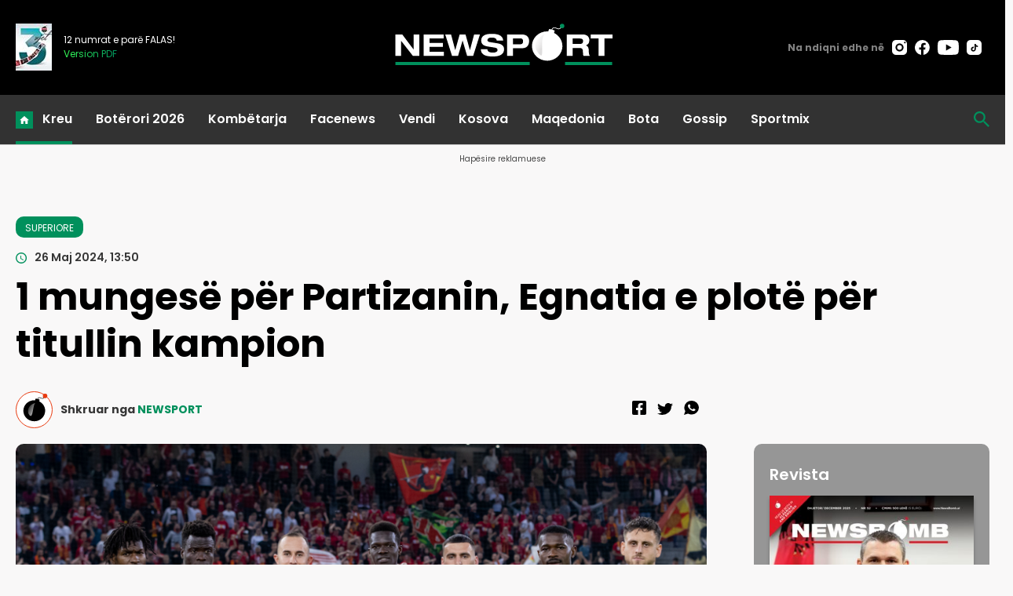

--- FILE ---
content_type: text/html; charset=UTF-8
request_url: https://newsport.al/vendi/superiore/1-mungese-per-partizanin-egnatia-e-plote-per-titullin-kampion-i499561
body_size: 23233
content:
<!doctype html>
<html>
    <head>
        <meta charset="utf-8">
        <meta name="viewport" content="width=device-width,initial-scale=1.0">
            <base href="/" />
        <title>1 mungesë për Partizanin, Egnatia e plotë për titullin kampion - SUPERIORE</title>
    <meta property="og:locale" content="sq_AL" />
	<meta property="og:site_name" content="NEWSPORT" />
	<meta property="og:title" content="1 munges&euml; p&euml;r Partizanin, Egnatia e plot&euml; p&euml;r titullin kampion" />
	<meta property="og:url" content="https://newsport.al/vendi/superiore/1-mungese-per-partizanin-egnatia-e-plote-per-titullin-kampion-i499561" />
	<meta property="og:type" content="article" />
	<meta property="og:description" content="PartizaniPartizani dhe Egnatia do t&euml; zbresin n&euml; fush&euml; dit&euml;n e sotme, p&euml;r t&euml; vendosur fituesin e titullit kampion p&euml;r sezonin 2023/24" />
	
	<meta property="og:image" content="https://cdnimpuls.com/newsport.al/media3/-1200-630-1716060893xqirko-415.png" />
	<meta property="og:image:width" content="1200" />
	<meta property="og:image:height" content="630" />
	<meta property="article:published_time" content="2024-05-26T13:50:00+02:00" />
	<meta property="article:modified_time" content="2024-05-26T13:50:00+02:00" />
	<meta property="og:updated_time" content="2024-05-26T13:50:00+02:00" />
	<meta property="article:section" content="SUPERIORE" />
	<meta property="article:publisher" content="https://www.facebook.com/newsbomb.albaniaa" />
	
	<meta itemprop="name" content="1 munges&euml; p&euml;r Partizanin, Egnatia e plot&euml; p&euml;r titullin kampion" />
	<meta itemprop="headline" content="1 munges&euml; p&euml;r Partizanin, Egnatia e plot&euml; p&euml;r titullin kampion" />
	<meta name="description" itemprop="description" content="PartizaniPartizani dhe Egnatia do t&euml; zbresin n&euml; fush&euml; dit&euml;n e sotme, p&euml;r t&euml; vendosur fituesin e titullit kampion p&euml;r sezonin 2023/24" />
	<meta name="image" itemprop="image" content="https://cdnimpuls.com/newsport.al/media3/-1200-630-1716060893xqirko-415.png" />
	<meta itemprop="datePublished" content="2024-05-26T13:50:00+02:00" />
	<meta itemprop="dateModified" content="2024-05-26T13:50:00+02:00" />
	<meta itemprop="author" content="NEWSPORT" />

<link rel="apple-touch-icon" sizes="180x180" href="/ikona/apple-touch-icon.png">
<link rel="icon" type="image/png" sizes="32x32" href="/ikona/favicon-32x32.png">
<link rel="icon" type="image/png" sizes="16x16" href="/ikona/favicon-16x16.png">
<link rel="manifest" href="/ikona/site.webmanifest">
<link rel="shortcut icon" href="/ikona/favicon.ico">
<meta name="msapplication-TileColor" content="#da532c">
<meta name="msapplication-config" content="/ikona/browserconfig.xml">
<meta name="theme-color" content="#ffffff">
<script type="application/ld+json">
{
  "@context": "https://schema.org/",
  "@type": "Article",
  "author": [
    {
      "@type": "Organization",
      "name": "NEWSPORT"
    }
  ],
  "headline": "1 munges\u00eb p\u00ebr Partizanin, Egnatia e plot\u00eb p\u00ebr titullin kampion",
  "image": {
    "@type": "ImageObject",
    "url": "https://cdnimpuls.com/newsport.al/media3/-1200-630-1716060893xqirko-415.png"
  },
  "datePublished": "2024-05-26T13:50:00+02:00",
  "publisher": {
    "@type": "Organization",
    "name": "NEWSPORT",
    "url": "https://newsport.al/",
    "logo": {
      "@type": "ImageObject",
      "url": "https://newsport.al/images/logo.svg"
    },
    "address": "Rruga Emin Duraku, Hyrja 1 Ap.14",
    "location": "Tirana, Albania"
  },
  "dateModified": "2024-05-26T13:50:00+02:00",
  "mainEntityOfPage": "https://newsport.al/vendi/superiore/1-mungese-per-partizanin-egnatia-e-plote-per-titullin-kampion-i499561",
  "description": "PartizaniPartizani dhe Egnatia do t&euml; zbresin n&euml; fush&euml; dit&euml;n e sotme, p&euml;r t&euml; vendosur fituesin e titullit kampion p&euml;r sezonin 2023\/24"
}
</script>
		<link rel="canonical" href="https://newsport.al/vendi/superiore/1-mungese-per-partizanin-egnatia-e-plote-per-titullin-kampion-i499561" />
        <link rel="preconnect" href="https://fonts.googleapis.com">
        <link rel="preconnect" href="https://fonts.gstatic.com" crossorigin>
       	<link href="https://fonts.googleapis.com/css2?family=Poppins:ital,wght@0,100;0,200;0,300;0,400;0,500;0,600;0,700;0,800;0,900;1,100;1,200;1,300;1,400;1,500;1,600;1,700;1,800;1,900&display=swap" rel="stylesheet">
        <link rel="stylesheet" type="text/css" href="/css/normalize.css" />
    	<link rel="stylesheet" type="text/css" href="/css/styles.css?vs=13" />
    	<link rel="stylesheet" href="/swiper/swiper.css" />
<style>

.linkuim {
    color: #fff!important;
    background-color: #007bff!important;
    border-color: #007bff;
    display: inline-block;
    font-weight: 400;
    color: #212529;
    text-align: center;
    vertical-align: middle;
    cursor: pointer;
    -webkit-user-select: none;
    -moz-user-select: none;
    -ms-user-select: none;
    user-select: none;
    background-color: transparent;
    border: 1px solid transparent;
    padding: .275rem .75rem;
    font-size: 0.9rem;
    line-height: 1;
    border-radius: .25rem;
    transition: color .15s ease-in-out,background-color .15s ease-in-out,border-color .15s ease-in-out,box-shadow .15s ease-in-out;
}
.article_content-wrapper p video {
	height: auto;
}
.article_header_author {
    margin-bottom: 0;
}
.article_header_socialize {
    padding-bottom: 0;
}
.insertion-box {
	margin: 0 auto;
    padding: 0;
    text-align: center;
    display: block;
    border-radius: 10px;
    overflow: hidden;
}
@media(min-width:550px){
	.author_meta-name {
    	display: inline;
	}
}
@media(max-width:600px){
    .layout-form_article-body > p {
        font-size: 18px;
    }
}
</style>


<script async='async' src='https://www.googletagservices.com/tag/js/gpt.js'></script>
<script>
  var googletag = googletag || {};
  googletag.cmd = googletag.cmd || [];
</script>



<!-- Google tag (gtag.js) 
<script async src="https://www.googletagmanager.com/gtag/js?id=G-D5QD1HF5LP"></script>
<script>
    window.dataLayer = window.dataLayer || [];

    function gtag() {
        dataLayer.push(arguments);
    }
    gtag('js', new Date());

    gtag('config', 'G-D5QD1HF5LP');
</script>
-->

<!-- Google tag (gtag.js) -->
<script async src="https://www.googletagmanager.com/gtag/js?id=G-E93PZHLB7X"></script>
<script>
    window.dataLayer = window.dataLayer || [];

    function gtag() {
        dataLayer.push(arguments);
    }
    gtag('js', new Date());

    gtag('config', 'G-E93PZHLB7X');
</script>

<script src="/push.js?id=88"></script>    </head>
    <body>

       <header class="header">
           <div class="container">
               <div class="nav-bar-top">
                   
                       <div class="nav-bar-left">
                           <div class="nav-bar_magazine-wrapper">
                                <div class="nav-bar_magazine">



                       <div class="nav-bar_magazine-wrapper t">
                            <div class="nav-bar_magazine">
                                <img src="https://cdnimpuls.com/newsbomb.al/-46-60-media3/1727783642x3vite-508.jpg">
                                <div class="magazine-number">
                                     <p>12 numrat e parë FALAS!</p>
                                    <a target="_blank" href="https://newsbomb.al/kultureart/ne-mbushim-3-vite-dhe-kemi-nje-dhurate-per-ju-i341150"><span>Version PDF</span></a>
                                </div>
                            </div>
                        </div>


                                </div>
                            </div>
                       </div>
                       <div class="nav-bar-middle nav-flexy">
                           <a class="nav-bar_logo_wrapper" href="/">
                              <img src="images/logons.svg">
                           </a>
                       </div>
                       <div class="nav-bar-right nav-flexy">
                           <div class="nav-bar_social-wrapper">
                               <div class="social-blck">
                                   <span>Na ndiqni edhe në</span>
					      			<ul>
					      				<li><a href=""><img src="[data-uri]"></a></li>
					      				<li><a href=""><img src="[data-uri]"></a></li>
					      				<li><a href=""><img src="[data-uri]"></a></li>
					      				<li><a href=""><img src="[data-uri]"></a></li>
					      			</ul>
					      		</div>
                           </div>
                       </div>
                    </div>
               </div>
               <div class="nav-bar-navigation">
                   <div class="container nav-flexy">
                       <div class="nav-bar_button">
                            <button class="hamburger-button" id="menuBtn">
                            <img src="[data-uri]">
                            </button>
                        </div>
                       <nav class="navigation nav-flexy" id="menu">
                           <button id="btnclose"></button>
                           <ul class="nav-main-links">
                               <li class="active"><a href="#">Kreu</a></li>
                               <li><a href="/category/boterori-2026/">Botërori 2026</a></li>
                               <li><a href="/category/sports/">Kombëtarja</a></li>
                               <li><a href="/category/facenews/">Facenews</a></li>
                               <li><a href="/category/vendi/">Vendi</a></li>
                               <li><a href="/category/kosova/">Kosova</a></li>
                               <li><a href="/category/maqedonia/">Maqedonia</a></li>
                               <li><a href="/category/bota/">Bota</a></li>
                               <li><a href="/category/gossip/">Gossip</a></li>
                               <li><a href="/category/sportmix/">Sportmix</a></li>
                           </ul>
                           
                           <div class="social-blck">
		      			<ul>
		      			    <li><a href="https://www.instagram.com/newsbomb_albania/" target="_blank"><img src="[data-uri]"></a></li>
		      			    <li><a href="https://www.facebook.com/newsbomb.albaniaa" target="_blank"><img src="[data-uri]"></a></li>
		      			    <li><a href="https://www.youtube.com/@newsbombalbania8713/featured" target="_blank"><img src="[data-uri]"></a></li>
		      			    <li><a href="https://twitter.com/i/flow/login?redirect_after_login=%2FNewsbombAl" target="_blank"><img src="[data-uri]"></a></li>
		      			 </ul>
		      			 
		      		</div>
		      		<div class="mediadesk-link">
		      			<span>Created and monetized by</span>
		      			<a href="https://mediadesk.al/"><img src="[data-uri]"></a>
		      		</div>
                       </nav>
                       <div class="nav-bar-middle nav-flexy logo-mobile">
                           <a class="nav-bar_logo_wrapper" href="/">
                              <img src="images/logons.svg">
                           </a>
                       </div>
                       <div class="nav-bar_search-wrapper">
                           <div class="nav-search">
    							<button id="btnSearch"></button>
    					    	<div class="search-block" id="theSearch">
               	   	  			<script async src="https://cse.google.com/cse.js?cx=74fa1cc137f7247fe">
                                </script>
                                <div class="gcse-search"></div>
            		   	   	  	</div>
    					   </div>
                       </div>
                   </div>
               </div>
          
       </header>      
       <main>
     <div class="inset-top-wrapper">
      <p class="inset-above-txt">Hapësire reklamuese</p>
           <div class="inset">
             <div class="reklame">    
               <div class='mediajsnative' ><div id='t696ff08f3fc8a' data-p='100' style='display:none'><div id="gpt-passback-sport1">
  <script>
    window.googletag = window.googletag || {cmd: []};
    googletag.cmd.push(function() {
    googletag.defineSlot('/97842098/Newsport_1', [[300, 250], [300, 600], [970, 90], [300, 100], [970, 250], [728, 90]], 'gpt-passback-sport1').addService(googletag.pubads());
    googletag.enableServices();
    googletag.display('gpt-passback-sport1');
    });
  </script>
</div></div></div><script src="https://ads.mediadesk.ai/nativeads/tag.1.js?id=5"></script>        	           	               </div>
            </div>
        </div>
    </div>          
       <div class="top-articles-section">
               <div class="container">
                   <div class="c-flexy">
                       <div class="section-title">
                           <h3>Çështjet kryesore</h3>
                       </div>
                       <div class="grid grid-temp-3">

                       </div>
                   </div>
               </div>
           </div>
  
  
               
            <div class="layout addpadd50">
               <div class="container">
                <div class="layout_content">
                    <div class="article_header article-header-container">
                            <div class="article_header_meta">
                                <a href="vendi/superiore" alt="SUPERIORE"><span class="article_header_rubric_label">SUPERIORE</span></a>
                                <time class="article_header_datebar-date">26 Maj 2024, 13:50</time>
                            </div>
                             <div class="article_header_title">
                                <h1>1 mungesë për Partizanin, Egnatia e plotë për titullin kampion </h1>
                                 
                            </div>
                                                        <div class="article_header-media">
	                            <div class="article_header_author">
	                                  <img class="author_image" src="/images/author.svg" alt=""> 
	                                  <div class="author_meta">
	                                      <span class="author_meta-name">Shkruar nga </span>
	                                      <span>NEWSPORT</span>
	                                </div>
                                </div>
                            	<div class="article_header_socialize"></div>
                            
                            </div>
                                                    </div>
                    <div class="layout-form">
                        <div class="layout-form_body c-flexy">
                            <div class="layout-form_body_left">
                                <div class="layout-form_article-body">


<div class="horizontal imazhiim" data-mce-contenteditable="false"><img src="https://cdnimpuls.com/newsport.al/media3/-900-0-1716060893xqirko-415.png" width="100%" alt="1 munges&euml; p&euml;r Partizanin, Egnatia e plot&euml; p&euml;r titullin" style="display:block" data-size="x" data-id="535205" />
<div class="captionposhte" data-mce-contenteditable="false"><span class="tit"><strong>Partizani</strong></span></div>
</div>
<p>Partizani dhe Egnatia do t&euml; zbresin n&euml; fush&euml; dit&euml;n e sotme, p&euml;r t&euml; vendosur fituesin e titullit kampion p&euml;r sezonin 2023/24. Takimi do marr&euml; jet&euml; n&euml; or&euml;n 19:00 te stadiumi &ldquo;Air Albania&rdquo;.</p>
<p>T&euml; dyja skuadrat mund t&euml; thuhet se jan&euml; t&euml; plota p&euml;r k&euml;t&euml; sfid&euml;. E vetmja munges&euml; &euml;sht&euml; ajo e Altin Byty&ccedil;it te Partizani, q&euml; u d&euml;mtua pik&euml;risht ndaj Egnatias n&euml; n&euml;ntorin e kaluar.</p>
<p>Partizani ka b&euml;r&euml; pa 23-vje&ccedil;arin p&euml;r muaj me radh&euml;, prandaj dhe llogarit&euml; n&euml; repartin difensiv i ka me lojtar&euml; t&euml; tjer&euml;. Ndeshja padyshim premton spektak&euml;l.</p><div class='tags'><span>Tags:</span> <p><a href='/tag/partizani'>partizani</a>
 <a href='/tag/egnatia'>egnatia</a>
 <a href='/tag/final-4'>final 4</a>
 <a href='/tag/altin-bytyci'>altin bytyci</a>
 <a href='/tag/air-albania'>air albania</a>
 </p></div><div style='margin-top:30px'><div>
<div class="kodiim" data-mce-contenteditable="false">
<div class="referendumet" style="min-height: 40px;" data-id="281">Poll</div>
<script src="/poll/poll0.js"></script>
</div>
</div></div> 



      <div class="layout-form_article-grid" style="margin-top:40px;">
                       <div class="grid-item">
                           <div class="item-column">
                               <div class="column-title float-top-title">
                                   <h3>Lexo gjithashtu</h3>
                               </div>
                               <div class="big-three-rail">
			      		
			      		<article class="a-card " data-cat="SUPERIORE">
                			                   <div class="a-card_image">
                			                       <a href="/vendi/superiore/6-gola-dhe-1-asist-dyshja-lezhjano-kolumbiane-shperthen-ne-super-i527369">
                			                       <figure class="a-media">
                			                           <img class="a-media_img" src="https://cdnimpuls.com/newsport.al/media3/-610-366-1768921493xscreenshot-3-331.png" onerror="this.style.display='none'">
                			                       </figure>
                			                       </a>
                			                   </div>
                			                   <div class="a-card_content">
                			                     	<span class="a-cat">SUPERIORE</span>
                			                   		<a  href="/vendi/superiore/6-gola-dhe-1-asist-dyshja-lezhjano-kolumbiane-shperthen-ne-super-i527369">
                				                        <h3 class="a-head">6 gola dhe 1 asist! Dyshja lezhjano-kolumbiane “shpërthen” në Superiore, talentët e sulmit ia shpërblejnë besimin Kërnajës</h3>
                				                     </a>
                				                     <span class="a-meta">
                				                          <span class="a-date"><span class="dayofweek">E Martë </span><time>16:05</time></span>
                				                          <span class="a-author"></span>
                				                      </span>
                			                   </div>
                		                </article>
                		  
			      		<article class="a-card " data-cat="SUPERIORE">
                			                   <div class="a-card_image">
                			                       <a href="/vendi/superiore/vllaznia-pa-edi-martinin-ne-duelin-kunder-partizanit-shkak-behet-i527364">
                			                       <figure class="a-media">
                			                           <img class="a-media_img" src="https://cdnimpuls.com/newsport.al/media3/-610-366-ea9ee335c12c0b60acd0dbf93359d98c.jpg" onerror="this.style.display='none'">
                			                       </figure>
                			                       </a>
                			                   </div>
                			                   <div class="a-card_content">
                			                     	<span class="a-cat">SUPERIORE</span>
                			                   		<a  href="/vendi/superiore/vllaznia-pa-edi-martinin-ne-duelin-kunder-partizanit-shkak-behet-i527364">
                				                        <h3 class="a-head">Vllaznia pa Edi Martinin në duelin kundër Partizanit, shkak bëhet...Kallaku</h3>
                				                     </a>
                				                     <span class="a-meta">
                				                          <span class="a-date"><span class="dayofweek">E Martë </span><time>14:20</time></span>
                				                          <span class="a-author"></span>
                				                      </span>
                			                   </div>
                		                </article>
                		  
			      		<article class="a-card " data-cat="SUPERIORE">
                			                   <div class="a-card_image">
                			                       <a href="/vendi/superiore/te-shtune-dhe-te-diele-njihuni-me-axhendn-e-javes-se-21-te-te-ab-i527356">
                			                       <figure class="a-media">
                			                           <img class="a-media_img" src="https://cdnimpuls.com/newsport.al/media3/-610-366-1755878480xabissnet-superiore-193.jpeg" onerror="this.style.display='none'">
                			                       </figure>
                			                       </a>
                			                   </div>
                			                   <div class="a-card_content">
                			                     	<span class="a-cat">SUPERIORE</span>
                			                   		<a  href="/vendi/superiore/te-shtune-dhe-te-diele-njihuni-me-axhendn-e-javes-se-21-te-te-ab-i527356">
                				                        <h3 class="a-head">Të shtunë dhe të dielë, njihuni me AXHENDËN e javës së 21-të të “Abissnet Superiore”</h3>
                				                     </a>
                				                     <span class="a-meta">
                				                          <span class="a-date"><span class="dayofweek">E Martë </span><time>11:20</time></span>
                				                          <span class="a-author"></span>
                				                      </span>
                			                   </div>
                		                </article>
                		  
			      		<article class="a-card " data-cat="SUPERIORE">
                			                   <div class="a-card_image">
                			                       <a href="/vendi/superiore/riperseritja-e-festimit-me-krah-nga-edi-martini-alban-xhaferi-ne-i527351">
                			                       <figure class="a-media">
                			                           <img class="a-media_img" src="https://cdnimpuls.com/newsport.al/media3/-610-366-1768894181xalban-xhaferi-195.jpg" onerror="this.style.display='none'">
                			                       </figure>
                			                       </a>
                			                   </div>
                			                   <div class="a-card_content">
                			                     	<span class="a-cat">SUPERIORE</span>
                			                   		<a  href="/vendi/superiore/riperseritja-e-festimit-me-krah-nga-edi-martini-alban-xhaferi-ne-i527351">
                				                        <h3 class="a-head">Ripërsëritja e festimit me krah nga Edi Martini, Alban Xhaferi: Në Shkodër është bërë mënyrë përshëndetjeje, do të pyesim në UEFA</h3>
                				                     </a>
                				                     <span class="a-meta">
                				                          <span class="a-date"><span class="dayofweek">E Martë </span><time>09:06</time></span>
                				                          <span class="a-author"></span>
                				                      </span>
                			                   </div>
                		                </article>
                		  
			      		<article class="a-card " data-cat="SUPERIORE">
                			                   <div class="a-card_image">
                			                       <a href="/vendi/superiore/vjen-zyrtarizimi-kampioni-i-egnatias-prezantohet-te-skuadra-e-re-i527350">
                			                       <figure class="a-media">
                			                           <img class="a-media_img" src="https://cdnimpuls.com/newsport.al/media3/-610-366-1768765046x496393442-672232662261364-6559036323666853769-n-384.jpg" onerror="this.style.display='none'">
                			                       </figure>
                			                       </a>
                			                   </div>
                			                   <div class="a-card_content">
                			                     	<span class="a-cat">SUPERIORE</span>
                			                   		<a  href="/vendi/superiore/vjen-zyrtarizimi-kampioni-i-egnatias-prezantohet-te-skuadra-e-re-i527350">
                				                        <h3 class="a-head">Vjen ZYRTARIZIMI, kampioni i Egnatias prezantohet te skuadra e re</h3>
                				                     </a>
                				                     <span class="a-meta">
                				                          <span class="a-date"><span class="dayofweek">E Martë </span><time>08:46</time></span>
                				                          <span class="a-author"></span>
                				                      </span>
                			                   </div>
                		                </article>
                		  
			      		<article class="a-card " data-cat="SUPERIORE">
                			                   <div class="a-card_image">
                			                       <a href="/vendi/superiore/naten-e-mire-fitorja-me-dy-gola-ne-air-albania-vllaznia-i-tregon-i527348">
                			                       <figure class="a-media">
                			                           <img class="a-media_img" src="https://cdnimpuls.com/newsport.al/media3/-610-366-1768862502xvllaznipng-460.png" onerror="this.style.display='none'">
                			                       </figure>
                			                       </a>
                			                   </div>
                			                   <div class="a-card_content">
                			                     	<span class="a-cat">SUPERIORE</span>
                			                   		<a  href="/vendi/superiore/naten-e-mire-fitorja-me-dy-gola-ne-air-albania-vllaznia-i-tregon-i527348">
                				                        <h3 class="a-head">"Natën e mirë!" Fitorja me dy gola në “Air Albania”, Vllaznia i tregon “muskujt” Dinamos (POSTIMET)</h3>
                				                     </a>
                				                     <span class="a-meta">
                				                          <span class="a-date"><span class="dayofweek">E Hënë </span><time>23:42</time></span>
                				                          <span class="a-author"></span>
                				                      </span>
                			                   </div>
                		                </article>
                		  
			      		<article class="a-card " data-cat="SUPERIORE">
                			                   <div class="a-card_image">
                			                       <a href="/vendi/superiore/zyrtare-braktis-kampionet-ne-mes-te-sezonit-titullari-i-egnatias-i527347">
                			                       <figure class="a-media">
                			                           <img class="a-media_img" src="https://cdnimpuls.com/newsport.al/media3/-610-366-1757405655xsnapins-ai-3711181601771466829-908.jpg" onerror="this.style.display='none'">
                			                       </figure>
                			                       </a>
                			                   </div>
                			                   <div class="a-card_content">
                			                     	<span class="a-cat">SUPERIORE</span>
                			                   		<a  href="/vendi/superiore/zyrtare-braktis-kampionet-ne-mes-te-sezonit-titullari-i-egnatias-i527347">
                				                        <h3 class="a-head">ZYRTARE/ Braktisi kampionët në mes të sezonit, titullari i Egnatias REAGON për herë të parë mbi largimin</h3>
                				                     </a>
                				                     <span class="a-meta">
                				                          <span class="a-date"><span class="dayofweek">E Hënë </span><time>23:17</time></span>
                				                          <span class="a-author"></span>
                				                      </span>
                			                   </div>
                		                </article>
                		  
			      		<article class="a-card " data-cat="SUPERIORE">
                			                   <div class="a-card_image">
                			                       <a href="/vendi/superiore/erdha-per-te-mesuar-por-smesova-gje-martini-ironizon-ilir-dajen--i527345">
                			                       <figure class="a-media">
                			                           <img class="a-media_img" src="https://cdnimpuls.com/newsport.al/media3/-610-366-1765734864xscreenshot-10-602.png" onerror="this.style.display='none'">
                			                       </figure>
                			                       </a>
                			                   </div>
                			                   <div class="a-card_content">
                			                     	<span class="a-cat">SUPERIORE</span>
                			                   		<a  href="/vendi/superiore/erdha-per-te-mesuar-por-smesova-gje-martini-ironizon-ilir-dajen--i527345">
                				                        <h3 class="a-head">“Erdha për të mësuar, por s’mësova gjë”, Martini ironizon Ilir Dajën dhe shpjegon gjestin: Nëse ndonjë është fyer...</h3>
                				                     </a>
                				                     <span class="a-meta">
                				                          <span class="a-date"><span class="dayofweek">E Hënë </span><time>22:48</time></span>
                				                          <span class="a-author"></span>
                				                      </span>
                			                   </div>
                		                </article>
                		  
			      		<article class="a-card " data-cat="SUPERIORE">
                			                   <div class="a-card_image">
                			                       <a href="/vendi/superiore/sdo-te-kryqezojme-gishtat-duhet-strategji-ilir-daja-nxjerr-sekre-i527343">
                			                       <figure class="a-media">
                			                           <img class="a-media_img" src="https://cdnimpuls.com/newsport.al/media3/-610-366-1766167444xscreenshot-2-397.jpg" onerror="this.style.display='none'">
                			                       </figure>
                			                       </a>
                			                   </div>
                			                   <div class="a-card_content">
                			                     	<span class="a-cat">SUPERIORE</span>
                			                   		<a  href="/vendi/superiore/sdo-te-kryqezojme-gishtat-duhet-strategji-ilir-daja-nxjerr-sekre-i527343">
                				                        <h3 class="a-head">“S’do të kryqëzojmë gishtat, duhet strategji”, Ilir Daja nxjerr “sekretet” e Dinamos pas humbjes me Vllazninë: Lojtarët kanë probleme me letrat</h3>
                				                     </a>
                				                     <span class="a-meta">
                				                          <span class="a-date"><span class="dayofweek">E Hënë </span><time>22:36</time></span>
                				                          <span class="a-author"></span>
                				                      </span>
                			                   </div>
                		                </article>
                		  
			      		<article class="a-card " data-cat="SUPERIORE">
                			                   <div class="a-card_image">
                			                       <a href="/vendi/superiore/renditja-vllaznia-i-ngjitet-pas-egnatias-kryesuese-partizani-i-s-i527342">
                			                       <figure class="a-media">
                			                           <img class="a-media_img" src="https://cdnimpuls.com/newsport.al/media3/-610-366-1767798948xsuperiore-610.png" onerror="this.style.display='none'">
                			                       </figure>
                			                       </a>
                			                   </div>
                			                   <div class="a-card_content">
                			                     	<span class="a-cat">SUPERIORE</span>
                			                   		<a  href="/vendi/superiore/renditja-vllaznia-i-ngjitet-pas-egnatias-kryesuese-partizani-i-s-i527342">
                				                        <h3 class="a-head">RENDITJA/ Vllaznia i "ngjitet pas" Egnatias kryesuese, Partizani i "shkel syrin" Final 4 dhe Flamurtari nis arratisjen nga fundi</h3>
                				                     </a>
                				                     <span class="a-meta">
                				                          <span class="a-date"><span class="dayofweek">E Hënë </span><time>22:26</time></span>
                				                          <span class="a-author"></span>
                				                      </span>
                			                   </div>
                		                </article>
                		  
			      		<article class="a-card  ikonaplay " data-cat="SUPERIORE">
                			                   <div class="a-card_image">
                			                       <a href="/vendi/superiore/video-edi-martini-spermbahet-trajneri-i-vllaznise-riperserit-gje-i527341">
                			                       <figure class="a-media">
                			                           <img class="a-media_img" src="https://cdnimpuls.com/newsport.al/media3/-610-366-ea9ee335c12c0b60acd0dbf93359d98c.jpg" onerror="this.style.display='none'">
                			                       </figure>
                			                       </a>
                			                   </div>
                			                   <div class="a-card_content">
                			                     	<span class="a-cat">SUPERIORE</span>
                			                   		<a  href="/vendi/superiore/video-edi-martini-spermbahet-trajneri-i-vllaznise-riperserit-gje-i527341">
                				                        <h3 class="a-head">VIDEO/ Edi Martini s'përmbahet, trajneri i Vllaznisë ripërsërit gjestin e pahijshëm ndaj dinamovitëve dhe Ilir Dajës</h3>
                				                     </a>
                				                     <span class="a-meta">
                				                          <span class="a-date"><span class="dayofweek">E Hënë </span><time>22:04</time></span>
                				                          <span class="a-author"></span>
                				                      </span>
                			                   </div>
                		                </article>
                		  
			      		<article class="a-card  ikonaplay " data-cat="SUPERIORE">
                			                   <div class="a-card_image">
                			                       <a href="/vendi/superiore/probleme-me-energjine-elektrike-ne-air-albania-sfida-dinamo-vlla-i527338">
                			                       <figure class="a-media">
                			                           <img class="a-media_img" src="https://cdnimpuls.com/newsport.al/media3/-610-366-1768853088xscreenshot-11-508.png" onerror="this.style.display='none'">
                			                       </figure>
                			                       </a>
                			                   </div>
                			                   <div class="a-card_content">
                			                     	<span class="a-cat">SUPERIORE</span>
                			                   		<a  href="/vendi/superiore/probleme-me-energjine-elektrike-ne-air-albania-sfida-dinamo-vlla-i527338">
                				                        <h3 class="a-head">Probleme me energjinë elektrike në “Air Albania”, sfida Dinamo – Vllaznia mbetet në errësirë (VIDEO)  </h3>
                				                     </a>
                				                     <span class="a-meta">
                				                          <span class="a-date"><span class="dayofweek">E Hënë </span><time>21:04</time></span>
                				                          <span class="a-author"></span>
                				                      </span>
                			                   </div>
                		                </article>
                		  
			      		<article class="a-card  ikonaplay " data-cat="SUPERIORE">
                			                   <div class="a-card_image">
                			                       <a href="/vendi/superiore/live-perballje-titanesh-ne-air-albania-nis-supersfida-mes-dinamo-i527333">
                			                       <figure class="a-media">
                			                           <img class="a-media_img" src="https://cdnimpuls.com/newsport.al/media3/-610-366-1768856170xscreenshot-2-484.png" onerror="this.style.display='none'">
                			                       </figure>
                			                       </a>
                			                   </div>
                			                   <div class="a-card_content">
                			                     	<span class="a-cat">SUPERIORE</span>
                			                   		<a  href="/vendi/superiore/live-perballje-titanesh-ne-air-albania-nis-supersfida-mes-dinamo-i527333">
                				                        <h3 class="a-head">VIDEO/ Vllaznia “ZOT” në mes të kryeqytetit! Shkodranët u falen dy golave, i japin leksione Dinamos në “Air Albania”</h3>
                				                     </a>
                				                     <span class="a-meta">
                				                          <span class="a-date"><span class="dayofweek">E Hënë </span><time>19:31</time></span>
                				                          <span class="a-author"></span>
                				                      </span>
                			                   </div>
                		                </article>
                		  
			      		<article class="a-card " data-cat="SUPERIORE">
                			                   <div class="a-card_image">
                			                       <a href="/vendi/superiore/te-marrim-pergjegjesite-persiper-dobi-i-zhgenjyer-nga-te-tijet-s-i527331">
                			                       <figure class="a-media">
                			                           <img class="a-media_img" src="https://cdnimpuls.com/newsport.al/media3/-610-366-1768846625xscreenshot-7-458.png" onerror="this.style.display='none'">
                			                       </figure>
                			                       </a>
                			                   </div>
                			                   <div class="a-card_content">
                			                     	<span class="a-cat">SUPERIORE</span>
                			                   		<a  href="/vendi/superiore/te-marrim-pergjegjesite-persiper-dobi-i-zhgenjyer-nga-te-tijet-s-i527331">
                				                        <h3 class="a-head">“Të marrim përgjegjësitë përsipër”, Dobi i zhgënjyer nga të tijët: S’e di si i pësojmë këto gola</h3>
                				                     </a>
                				                     <span class="a-meta">
                				                          <span class="a-date"><span class="dayofweek">E Hënë </span><time>19:23</time></span>
                				                          <span class="a-author"></span>
                				                      </span>
                			                   </div>
                		                </article>
                		  
			      		<article class="a-card " data-cat="SUPERIORE">
                			                   <div class="a-card_image">
                			                       <a href="/vendi/superiore/fitorja-ne-limite-perballe-teutes-kernaja-funksionuam-mjaft-mire-i527330">
                			                       <figure class="a-media">
                			                           <img class="a-media_img" src="https://cdnimpuls.com/newsport.al/media3/-610-366-1768846135xscreenshot-6-737.png" onerror="this.style.display='none'">
                			                       </figure>
                			                       </a>
                			                   </div>
                			                   <div class="a-card_content">
                			                     	<span class="a-cat">SUPERIORE</span>
                			                   		<a  href="/vendi/superiore/fitorja-ne-limite-perballe-teutes-kernaja-funksionuam-mjaft-mire-i527330">
                				                        <h3 class="a-head">Fitorja në limite përballë Teutës, Kërnaja: Funksionuam mjaft mirë, pësuam gol nga pakujdesia </h3>
                				                     </a>
                				                     <span class="a-meta">
                				                          <span class="a-date"><span class="dayofweek">E Hënë </span><time>19:14</time></span>
                				                          <span class="a-author"></span>
                				                      </span>
                			                   </div>
                		                </article>
                		  
			      		<article class="a-card " data-cat="SUPERIORE">
                			                   <div class="a-card_image">
                			                       <a href="/vendi/superiore/supersfida-e-javes-se-20-te-zbulohen-titullaret-e-duelit-dinamo--i527328">
                			                       <figure class="a-media">
                			                           <img class="a-media_img" src="https://cdnimpuls.com/newsport.al/media3/-610-366-1768844930xscreenshot-3-699.png" onerror="this.style.display='none'">
                			                       </figure>
                			                       </a>
                			                   </div>
                			                   <div class="a-card_content">
                			                     	<span class="a-cat">SUPERIORE</span>
                			                   		<a  href="/vendi/superiore/supersfida-e-javes-se-20-te-zbulohen-titullaret-e-duelit-dinamo--i527328">
                				                        <h3 class="a-head">Supersfida e javës së 20-të, zbulohen titullarët e duelit Dinamo - Vllaznia (FORMACIONET ZYRTARE)</h3>
                				                     </a>
                				                     <span class="a-meta">
                				                          <span class="a-date"><span class="dayofweek">E Hënë </span><time>18:50</time></span>
                				                          <span class="a-author"></span>
                				                      </span>
                			                   </div>
                		                </article>
                		                            		             
            		              </div>
                           </div>
                       </div>
                   </div>

                            </div>
                      
                            </div>
<div class="layout-form_body_right">
                                <div class="layout-form_body_right-rail">
                                  
                                       <div class="mag-col-wrapper">
                                           <div class="column-title">
                                               <h4>Revista</h4>
                                           </div>
            <div class="mag-cover-wrap">
                                               <div class="mag-cover">
                                                   <a href="https://revista.newsbomb.al" target="_blank"><img src="https://cdnimpuls.com/newsbomb.al/media3/-0-390-1765982826xcover-instagram-post-750.jpg" width="100%"></a>
                                               </div>
                                               <div class="mag-actions">
                                                   <h3 class="mag-pud_date"></h3>
                                                   <a href="https://revista.newsbomb.al" target="_blank">
                                                   <button class="mag-sub_btn">
                                                       <span>Abonohu tani dhe lexoje</span>
                                                        <img src="[data-uri]">
                		                
                                                     </button>
                                                     </a>
                                               </div>
                                           </div>                       
                                       </div>
                                      
                                      
                                       <div class="inset">
                                   <div class="reklame">
               <div class='mediajsnative' ><div id='t696ff08f3fc96' data-p='100' style='display:none'><div id="gpt-passback-sport2">
  <script>
    window.googletag = window.googletag || {cmd: []};
    googletag.cmd.push(function() {
    googletag.defineSlot('/97842098/Newsport_2', [[300, 250], [300, 600], [970, 90], [300, 100], [970, 250], [728, 90]], 'gpt-passback-sport2').addService(googletag.pubads());
    googletag.enableServices();
    googletag.display('gpt-passback-sport2');
    });
  </script>
</div></div></div><script src="https://ads.mediadesk.ai/nativeads/tag.1.js?id=5"></script>        	           	                                      </div>
                               </div>
                               <div class="inset">
                                   <div class="reklame">
               <div class='mediajsnative' ><div id='t696ff08f3fc9a' data-p='100' style='display:none'><div id="gpt-passback-sport3">
  <script>
    window.googletag = window.googletag || {cmd: []};
    googletag.cmd.push(function() {
    googletag.defineSlot('/97842098/Newsport_3', [[300, 250], [300, 600], [970, 90], [300, 100], [970, 250], [728, 90]], 'gpt-passback-sport3').addService(googletag.pubads());
    googletag.enableServices();
    googletag.display('gpt-passback-sport3');
    });
  </script>
</div></div></div><script src="https://ads.mediadesk.ai/nativeads/tag.1.js?id=5"></script>        	           	                                      </div>
                               </div>
                                       <div class="art-listing-wrap bordered-card-rail">
                                            <div class="column-title">
                                               <h3>Lajmet e fundit</h3>
                                           </div>
                                           <div class="art-listing">
			      		
			      		<article class="a-card " data-cat="CHAMPIONS LEAGUE">
                			                   <div class="a-card_image">
                			                       <a href="/bota/champions-league/barcelona-aspak-modeste-flick-titulli-ne-champions-league--i527384">
                			                       <figure class="a-media">
                			                           <img class="a-media_img" src="https://cdnimpuls.com/newsport.al/media3/-70-70-1745236841xflick-365.webp" onerror="this.style.display='none'">
                			                       </figure>
                			                       </a>
                			                   </div>
                			                   <div class="a-card_content">
                			                     	<span class="a-cat">CHAMPIONS LEAGUE</span>
                			                   		<a  href="/bota/champions-league/barcelona-aspak-modeste-flick-titulli-ne-champions-league--i527384">
                				                        <h3 class="a-head">Barcelona aspak “modeste”, Flick: Titulli në Champions League është objektivi ynë, jemi të gatshëm! </h3>
                				                     </a>
                				                     <span class="a-meta">
                				                          <span class="a-date"><span class="dayofweek">E Martë </span><time>22:02</time></span>
                				                          <span class="a-author"></span>
                				                      </span>
                			                   </div>
                		                </article>
                		  
			      		<article class="a-card " data-cat="GOSSIP">
                			                   <div class="a-card_image">
                			                       <a href="/gossip/djali-i-david-dhe-victoria-beckham-akuza-te-renda-ndaj-prinderve-ankthi-q-i527383">
                			                       <figure class="a-media">
                			                           <img class="a-media_img" src="https://cdnimpuls.com/newsport.al/media3/-70-70-1768940408xbevkampng-886.png" onerror="this.style.display='none'">
                			                       </figure>
                			                       </a>
                			                   </div>
                			                   <div class="a-card_content">
                			                     	<span class="a-cat">GOSSIP</span>
                			                   		<a  href="/gossip/djali-i-david-dhe-victoria-beckham-akuza-te-renda-ndaj-prinderve-ankthi-q-i527383">
                				                        <h3 class="a-head">Djali i David dhe Victoria Beckham akuza të rënda ndaj prindërve: Ankthi që kisha u zhduk, sapo u largova nga...</h3>
                				                     </a>
                				                     <span class="a-meta">
                				                          <span class="a-date"><span class="dayofweek">E Martë </span><time>21:26</time></span>
                				                          <span class="a-author"></span>
                				                      </span>
                			                   </div>
                		                </article>
                		                                    		                </div>
                    		                 <a href="" class="show-more">
                                                   <span>Zbulo më shumë artikuj</span>
                                                  <img src="[data-uri]">
                                               </a>
                                       </div>
                                    <div class="inset">
                                   <div class="reklame">
               <div class='mediajsnative' ><div id='t696ff08f3fc9d' data-p='100' style='display:none'><div id="gpt-passback-sport4">
  <script>
    window.googletag = window.googletag || {cmd: []};
    googletag.cmd.push(function() {
    googletag.defineSlot('/97842098/Newsport_4', [[300, 250], [300, 600], [970, 90], [300, 100], [970, 250], [728, 90]], 'gpt-passback-sport4').addService(googletag.pubads());
    googletag.enableServices();
    googletag.display('gpt-passback-sport4');
    });
  </script>
</div></div></div><script src="https://ads.mediadesk.ai/nativeads/tag.1.js?id=5"></script>        	           	                                      </div>
                               </div>
                               <div class="inset">
                                   <div class="reklame">
               <div class='mediajsnative' ><div id='t696ff08f3fca0' data-p='100' style='display:none'><div id="gpt-passback-sport5">
  <script>
    window.googletag = window.googletag || {cmd: []};
    googletag.cmd.push(function() {
    googletag.defineSlot('/97842098/Newsport_5', [[300, 250], [300, 600], [970, 90], [300, 100], [970, 250], [728, 90]], 'gpt-passback-sport5').addService(googletag.pubads());
    googletag.enableServices();
    googletag.display('gpt-passback-sport5');
    });
  </script>
</div></div></div><script src="https://ads.mediadesk.ai/nativeads/tag.1.js?id=5"></script>        	           	                                      </div>
                               </div>
                               <div class="inset">
                                   <div class="reklame">
               <div class='mediajsnative' ><div id='t696ff08f3fca2' data-p='100' style='display:none'><div id="gpt-passback-sport6">
  <script>
    window.googletag = window.googletag || {cmd: []};
    googletag.cmd.push(function() {
    googletag.defineSlot('/97842098/Newsport_6', [[300, 250], [300, 600], [970, 90], [300, 100], [970, 250], [728, 90]], 'gpt-passback-sport6').addService(googletag.pubads());
    googletag.enableServices();
    googletag.display('gpt-passback-sport6');
    });
  </script>
</div></div></div><script src="https://ads.mediadesk.ai/nativeads/tag.1.js?id=5"></script>        	           	                                      </div>
                               </div>
                               <div class="inset">
                                   <div class="reklame">
               <div class='mediajsnative' ><div id='t696ff08f3fca4' data-p='100' style='display:none'><div id="gpt-passback-sport7">
  <script>
    window.googletag = window.googletag || {cmd: []};
    googletag.cmd.push(function() {
    googletag.defineSlot('/97842098/Newsport_7', [[300, 250], [300, 600], [970, 90], [300, 100], [970, 250], [728, 90]], 'gpt-passback-sport7').addService(googletag.pubads());
    googletag.enableServices();
    googletag.display('gpt-passback-sport7');
    });
  </script>
</div></div></div><script src="https://ads.mediadesk.ai/nativeads/tag.1.js?id=5"></script>        	           	                                      </div>
                               </div>
                               <div class="inset">
                                   <div class="reklame">
                       	           	                                      </div>
                               </div> 
                               
                                
                               
                               
                                </div>
                            </div>                        </div>
                    </div>
                </div>
            </div>
            
        </div>
              
                <div class="oped-section">
               <div class="container">
                   <div class="c-flexy">
                       <div class="section-title">
                           <h1>gossip</h1>
                       </div>
                       <div class="grid grid-temp-2">
			      		
			      		<article class="a-card " data-cat="SERIE A">
                			                   <div class="a-card_image">
                			                       <a href="/bota/serie-a/i-lumtur-per-besimin-qe-me-dha-trajneri-ardon-jashari-fitorja-e-ren-i527303">
                			                       <figure class="a-media">
                			                           <img class="a-media_img" src="https://cdnimpuls.com/newsport.al/media3/-130-130-1768812694xardon-jashari-luka-modric-993.webp" onerror="this.style.display='none'">
                			                       </figure>
                			                       </a>
                			                   </div>
                			                   <div class="a-card_content">
                			                     	<span class="a-cat">SERIE A</span>
                			                   		<a  href="/bota/serie-a/i-lumtur-per-besimin-qe-me-dha-trajneri-ardon-jashari-fitorja-e-ren-i527303">
                				                        <h3 class="a-head">“I lumtur për besimin që më dha trajneri”, Ardon Jashari: Fitorja e rëndësishme. Luka Modric? Të luash me të është një dhuratë</h3>
                				                     </a>
                				                     <span class="a-meta">
                				                          <span class="a-date"><span class="dayofweek">E Hënë </span><time>10:11</time></span>
                				                          <span class="a-author"></span>
                				                      </span>
                			                   </div>
                		                </article>
                		  
			      		<article class="a-card " data-cat="SUPERIORE">
                			                   <div class="a-card_image">
                			                       <a href="/vendi/superiore/e-kryer-arrihet-marreveshja-egnatia-shet-nje-tjeter-lider-ne-ket-i527302">
                			                       <figure class="a-media">
                			                           <img class="a-media_img" src="https://cdnimpuls.com/newsport.al/media3/-130-130-1757405655xsnapins-ai-3711181601771466829-908.jpg" onerror="this.style.display='none'">
                			                       </figure>
                			                       </a>
                			                   </div>
                			                   <div class="a-card_content">
                			                     	<span class="a-cat">SUPERIORE</span>
                			                   		<a  href="/vendi/superiore/e-kryer-arrihet-marreveshja-egnatia-shet-nje-tjeter-lider-ne-ket-i527302">
                				                        <h3 class="a-head">E KRYER/ Arrihet marrëveshja, Egnatia shet një tjetër lider në këtë merkato</h3>
                				                     </a>
                				                     <span class="a-meta">
                				                          <span class="a-date"><span class="dayofweek">E Hënë </span><time>09:45</time></span>
                				                          <span class="a-author"></span>
                				                      </span>
                			                   </div>
                		                </article>
                		                                       </div>
                   </div>
               </div>
           </div>
      </main>

<div class="footer-wrapper">
        	 <footer class="footer container">
        	 	<div class="row">
        	 		<div class="c-flexy">
        	 			<div class="f-left c-flexy">
        	 				<div class="f-col">
        	 				<div class="c-flexy centering">
        	 					<div class="f-logo">
				    		        <a href="/">
			                              <img src="images/logo.svg">
			                           </a>
				    		    </div>
        	 					 <div class="social-blck">
					      			<ul>
					      				<li><a href="https://www.instagram.com/newsbomb_albania/" target="_blank"><img src="[data-uri]"></a></li>
					      				<li><a href="https://www.facebook.com/newsbomb.albaniaa" target="_blank"><img src="[data-uri]"></a></li>
					      				<li><a href="https://www.youtube.com/@newsbombalbania8713/featured" target="_blank"><img src="[data-uri]"></a></li>
					      				<li><a href="https://twitter.com/i/flow/login?redirect_after_login=%2FNewsbombAl" target="_blank"><img src="[data-uri]"></a></li>
					      				</ul>
					      		</div>
        	 				</div>
        	 				
		        	 		<p class="desc">Newsport është agjencia mediatike e dedikuar për lajme sportive nga vendi dhe bota, analiza dhe intervista, rezultate në kohë reale, ndeshje live dhe gjithçka që kërkoni nga sporti!</p>

<p class="desc">Rruga Emin Duraku, Hyrja 1, Apartamenti 14<br>
NIPT: L61808003P</p>
                        
        	 			   
        	 			   
				      		<div class="mediadesk-link">
				      			<span>Created and monetized by</span>
				      			<a href="https://mediadesk.al/"><img src="[data-uri]"></a>
				      		</div>
        	 			</div>
    	 				<div class="f-col c-flexy">
		        	 		<ul class="nav-list">
		        	 			
		        	 		   <li><a href="/category/boterori-2026/">Botërori 2026</a></li>
                               <li><a href="/category/sports/">Kombëtarja</a></li>
                               <li><a href="/category/facenews/">Facenews</a></li>
                               <li><a href="/category/vendi/">Vendi</a></li>
                               <li><a href="/category/kosova/">Kosova</a></li>
                             </ul>
	    		    		 <ul class="nav-list">
                               
                               <li><a href="/category/maqedonia/">Maqedonia</a></li>
                               <li><a href="/category/bota/">Bota</a></li>
                               <li><a href="/category/gossip/">Gossip</a></li>
                               <li><a href="/category/sportmix/">Sportmix</a></li>	

		    		    	</ul>
				      	
			      		</div>
        	 			</div>
			      		<div class="f-right">
			      			<div class="newsletter-blck">
			      	  	      	 <form class="nl-form">
									<input class="nl-input" id="emailnews" type="email" name="email" placeholder="Merr lajme me email" autocomplete="true" required="">
									<button class="nl-btn" onclick="sendit()" type="button">ME REGJISTRO</button>
								</form>
	      				   </div>
	      				   <ul class="c-list">
				      			<li><a href="https://newsport.al/footer/kontakt-i497334">Kontakt</a></li>
				      			<li><a href="#">Të drejtat e përdorimit</a></li>
				      			<li><a href="#">Cookies</a></li>
				      		</ul>
			      			<div class="mediadesk-link showM">
				      			<span>Created and monetized by</span>
				      		    <a href="https://mediadesk.al/"><img src="[data-uri]"></a>
				      		</div>
			      		</div>
        	 		</div>
	        	 
        	 	</div>
        	</footer>
       </div> 
 
 
 <div id="sharesbtn" style="display:none">
        <style>
		   	    			.social-share-btn-elements {
		   	    				display: flex;
		   	    			}
	   	    				.social-icon-wrapper {
	   	    					display: block;
	   	    				}
	   	    				.social-share-btn {
	   	    					margin: 0 2px;
	   	    				}
	   	    			</style>
	   	    			
	   	    			<ul class="article_socialize">
                                            <li>
                                              <a target="_blank" href="https://www.facebook.com/sharer/sharer.php?u=linku">
                                              
<svg xmlns="http://www.w3.org/2000/svg" width="18.565" height="18.565" viewBox="0 0 18.565 18.565">
  <path id="Icon_awesome-facebook-square" data-name="Icon awesome-facebook-square" d="M16.576,2.25H1.989A1.989,1.989,0,0,0,0,4.239V18.826a1.989,1.989,0,0,0,1.989,1.989H7.677V14.5H5.066V11.533H7.677V9.268a3.626,3.626,0,0,1,3.882-4,15.817,15.817,0,0,1,2.3.2V8h-1.3a1.486,1.486,0,0,0-1.675,1.6v1.929h2.85L13.283,14.5H10.889v6.312h5.688a1.989,1.989,0,0,0,1.989-1.989V4.239A1.989,1.989,0,0,0,16.576,2.25Z" transform="translate(0 -2.25)"/>
</svg>

                                              </a>
                                            </li>
                                            <li>
                                              <a target="_blank" href="https://twitter.com/intent/tweet?text=titulli...linku">
                                              
<svg xmlns="http://www.w3.org/2000/svg" width="19.526" height="15.859" viewBox="0 0 19.526 15.859">
  <path id="Icon_awesome-twitter" data-name="Icon awesome-twitter" d="M17.519,7.333c.012.173.012.347.012.52A11.308,11.308,0,0,1,6.145,19.24,11.309,11.309,0,0,1,0,17.443a8.279,8.279,0,0,0,.966.05,8.015,8.015,0,0,0,4.968-1.71,4.009,4.009,0,0,1-3.742-2.775,5.047,5.047,0,0,0,.756.062A4.233,4.233,0,0,0,4,12.933,4,4,0,0,1,.793,9.006v-.05A4.03,4.03,0,0,0,2.6,9.464,4.008,4.008,0,0,1,1.363,4.112,11.375,11.375,0,0,0,9.614,8.3a4.518,4.518,0,0,1-.1-.917,4.006,4.006,0,0,1,6.926-2.738,7.879,7.879,0,0,0,2.54-.966,3.991,3.991,0,0,1-1.759,2.205,8.023,8.023,0,0,0,2.3-.619,8.6,8.6,0,0,1-2.007,2.069Z" transform="translate(0 -3.381)"/>
</svg>

                                              </a>
                                            </li>
                                            <li>
	   	    			      	<a target="_blank" href="https://api.whatsapp.com/send?text=titulli...linku">
	   	    			      		
	   	   
<svg xmlns="http://www.w3.org/2000/svg" width="19" height="18.136" viewBox="0 0 19 18.136">
  <path id="Icon_ionic-logo-whatsapp" data-name="Icon ionic-logo-whatsapp" d="M11.922,2.25a9.091,9.091,0,0,0-9.327,8.835,8.449,8.449,0,0,0,1.338,4.562L2.25,20.386,7.414,18.82a9.7,9.7,0,0,0,4.508,1.1,9.091,9.091,0,0,0,9.328-8.835A9.091,9.091,0,0,0,11.922,2.25ZM16.56,14.44a2.423,2.423,0,0,1-1.65,1.015c-.437.022-.45.324-2.835-.665A9.522,9.522,0,0,1,8.144,11.24a4.252,4.252,0,0,1-.88-2.366,2.487,2.487,0,0,1,.908-1.851.937.937,0,0,1,.646-.26c.188,0,.309-.005.448,0s.347-.028.528.431.613,1.585.668,1.7a.4.4,0,0,1,0,.4,1.542,1.542,0,0,1-.253.368c-.124.127-.262.285-.373.383s-.253.226-.123.456A6.839,6.839,0,0,0,10.98,12.1a6.554,6.554,0,0,0,1.87,1.187c.234.122.373.108.519-.038s.621-.637.789-.857.325-.177.54-.094,1.364.67,1.6.791.39.183.446.279A1.793,1.793,0,0,1,16.56,14.44Z" transform="translate(-2.25 -2.25)"/>
</svg>



	   	    			      	   
	   	    			      	    </a>
                                            </li>
                                          </ul>
	   	    			
	   	    			
	   	    			
   	    			
	   	    			

</div>
<script>
var linku=encodeURIComponent(document.querySelector("link[rel='canonical']").getAttribute("href"));
var titulli=encodeURIComponent(document.title);
var texti=document.getElementById("sharesbtn").innerHTML;
texti=texti.replace(/linku/g,linku).replace(/titulli/g,titulli);
var el1= document.getElementsByClassName("article_header_socialize")[0];
el1.innerHTML=texti;
</script>
 
 
 
 
 
 
 
 
      <script src="swiper/swiper.js"></script>
       <script>
	      
		    
		      document.getElementById("btnSearch").addEventListener("click", function(){
		    	  	var ele = document.getElementById("theSearch");
				    ele.classList.toggle("open-search");
				    document.querySelector(".gsib_a > input").focus();
				     this.classList.toggle("iksi");
	    	 });
	    	 
	    	 document.getElementById("menuBtn").addEventListener("click", function(){
    		    document.getElementById('menu').classList.add("is-active");
        	 });
        	 document.getElementById("btnclose").addEventListener("click", function(){
    		    document.getElementById('menu').classList.remove("is-active");
        	 });

	       var swiper = new Swiper(".gallerySwiper", {
		        centeredSlides: true,
		        slidesPerView: 1,
		        loop: true,
		        autoHeight: true,
		        autoplay: {
		          delay: 300000,
		          disableOnInteraction: false,
		        },
		      pagination: {
		        el: ".swiper-pagination",
		        type: "fraction",
		      },
		       navigation: {
		          nextEl: ".swiper-button-next",
		          prevEl: ".swiper-button-prev",
		        },
		      });        	 

		</script>

    </body>
</html>

--- FILE ---
content_type: text/html; charset=UTF-8
request_url: https://newsport.al/poll/?id=281
body_size: 3950
content:
  <link rel="preconnect" href="https://fonts.googleapis.com">
        <link rel="preconnect" href="https://fonts.gstatic.com" crossorigin>
       	<link href="https://fonts.googleapis.com/css2?family=Poppins:ital,wght@0,100;0,200;0,300;0,400;0,500;0,600;0,700;0,800;0,900;1,100;1,200;1,300;1,400;1,500;1,600;1,700;1,800;1,900&display=swap" rel="stylesheet">
                  <style>

		   	   	      .referendum-wrap {
		   	   	      	width: 100%;
		   	   	      	margin: auto;
		   	   	      	margin-bottom: 40px;
		   	   	      	
		   	   	      }
		   	   	   	  .ref-box {
		   	   	   	  	width: 100%;
		   	   	   	  	border-radius: 10px;
						border: 1px solid #B9B9B9;
						background: #FFF;
						box-shadow: 3px 3px 0px 0px rgba(0, 0, 0, 0.03);
						overflow: hidden;

		   	   	   	  }
		   	   	   	  .ref-header {
		   	   	   	  	padding: 13px 17px;
		   	   	   	  	border-bottom: 1px solid #B9B9B9;
		   	   	   	  }
		   	   	   	  .ref-footer {
		   	   	   	  	background: #fff;
		   	   	   	  }
		   	   	   	  .ref-title {
		   	   	   	  	color: #000;
						font-family: 'Poppins';
						font-size: 18px;
						font-style: normal;
						font-weight: 700;
						line-height: 26px;
		   	   	   	  }
		   	   	   	  .ref-list {
		   	   	   	  	list-style: none;
		   	   	   	  	padding: 0;
		   	   	   	  	margin: 0;
		   	   	   	  	
		   	   	   	  }
		   	   	   	  .ref-list li {
		   	   	   	  	border-bottom: 1px solid #B9B9B9;
		   	   	   	  	background: transparent;
		   	   	   	  	cursor: pointer;
		   	   	   	  	padding-right: 0;
		   	   	   	  	position: relative;
		   	   	   	  	display: flex;
		   	   	   	  	align-items: stretch!important;
		   	   	   	  }
		   	       
		   	   	   	  .ref-list li:hover:before {
		   	   	   	  	content: "";
		   	   	   	  	display: block;
		   	   	   	  	height: 100%;
		   	   	   	  	width: 5px;
		   	   	   	  	background: #000;
		   	   	   	  	position: absolute;
		   	   	   	  	left: 0;
		   	   	   	  	top: 0;
		   	   	   	  	z-index: 10;
		   	   	   	  }
		   	   	   	  .ref-list li>span {
		   	   	   	  	    color: #000;
							font-family: 'Poppins';
							font-size: 16px;
							font-style: normal;
							font-weight: 400;
							line-height: 23px;
					        position: relative;
					        z-index: 10;
		   	   	   	  }
		   	   	   	  .ref-footer {
		   	   	   	  	text-align: right;
		   	   	   	  	padding: 15px 20px;
		   	   	   	 
		   	   	   	  }
		   	   	   	  .ref-footer p {
		   	   	   	  	   font-family: 'Poppins';
					       font-size: 12px;
					       color: #000;
					       font-weight: normal;
		   	   	   	  }
		   	   	   	  .ref-footer p span {
		   	   	   	  	  font-weight: 500;
		   	   	   	  }
		   	   	   	  .poll-percent {
			   	   	   	  	position: absolute;
			   	   	   	  	left: 0;
			   	   	   	  	top: 0;
			   	   	   	  	height: 100%;
			   	   	   	  	width: 100%;
			   	   	   	  	display: none;
		   	   	   	  }
		   	   	   	  .poll-percent div {
		   	   	   	  	 height: 100%;
		   	   	   	  	 background: rgba(217, 217, 217, 0.30);
		   	   	   	  	 transition-timing-function: linear;
		   	   	   	  	 transition: width 1s;
		   	   	   	  	 width: 0px;
		   	   	   	  	 border-radius: 0px 10px 10px 0px;
		   	   	   	  }
		   	   	   	
		   	   	   	  .trans {
		   	   	   	  	 height: 100%;
		   	   	   	  	 background: #F3F1F1;
		   	   	   	  	 transition-timing-function: linear;
		   	   	   	  	 transition: width 2s;
		   	   	   	  	 width: 0px;
		   	   	   	  }
		   	   	   	
		   	   	   	  .poll-percent span {
		   	   	   	  	position: absolute;
		   	   	   	  	color: #E83A0F;
						font-family: 'Poppins';
						font-size: 18px;
						font-style: normal;
						font-weight: 700;
						line-height: 23px;
				        z-index: 10;
				        right: 16px;
				        top: 50%;
				        line-height: 20px;
		   	   	   	  	margin-top: -10px;
		   	   	   	  }
		   	   	   	 
		   	   	   	  .result-showing li:hover:before {
		   	   	   	  	 display: none;
		   	   	   	  }
		   	   	   	   .result-showing .poll-percent {
		   	   	   	   		display: flex;
		   	   	   	   		align-items: center;
		   	   	   	   		justify-content: space-between;
		   	   	   	   }
		   	   	   	  .chosen .poll-percent:before {
		   	   	   	  	content: "";
		   	   	   	  	display: block;
		   	   	   	  	height: 100%;
		   	   	   	  	width: 5px;
		   	   	   	  	background: #000;
		   	   	   	  	position: absolute;
		   	   	   	  	left: 0;
		   	   	   	  	top: 0;
		   	   	   	  	z-index: 10;
		   	   	   	  }
		   	   	   	  .powered-by {
		   	   	   	  	padding-top: 10px;
		   	   	   	  	text-align: right;
		   	   	   	  	font-family: "Roboto"!important;
		   	   	   	  	font-weight: 300;
		   	   	   	  }
		   	   	   	  .powered-by .md-link {
						    display: flex;
						    align-items: center;
						    justify-content: flex-end;
						}
		   	   	   	   .powered-by a {
		   	   	   	   	display: inline;
		   	   	   	   	color: #3e4a5a;
		   	   	   	   	font-family: "Roboto"!important;
		   	   	   	   	text-decoration: none;
		   	   	   	   }
		   	   	   	   .powered-by a span {
		   	   	   	  		margin-right: 5px;
		   	   	   	  		font-family: 'Roboto';
						    font-size: 0.4375rem;
						    font-weight: normal;
						    text-transform: uppercase;
		   	   	   	   }
		   	   	   	  .powered-by img {
		   	   	   	  	height: auto!important;
		   	   	   	  	width: 67px!important;
		   	   	   	  	margin-top: 0;
		   	   	   	  	 
		   	   	   	  }
						.mefoto{
							padding: 0px 0px!important;
							display:flex!important;
							align-items:center!important;
						}	 
						.foto-box {
							width: 80px;
							height: 80px;
							overflow: hidden;
							flex-shrink: 0;
						}
		   	   	       .foto-box img {
		   	   	       	display: block;
		   	   	       	height: 100%;
		   	   	       	width: auto;
		   	   	       }
		   	   	       .txt-box {
		   	   	       	flex-grow: 1;
		   	   	       	position: relative;
		   	   	       	display: flex;
		   	   	       	padding: 17px;
		   	   	       	padding-right: 70px;
		   	   	       	align-items: center;
		   	   	       }
		   	   	       .txt-box>span {
		   	   	       	  position: relative;
		   	   	       	  z-index: 10;
		   	   	       	  color: #000;
							font-family: 'Poppins';
							font-size: 16px;
							font-style: normal;
							font-weight: 400;
							line-height: 23px;
		   	   	       }
		   	   	    .powered-by .mediadesk-link span {
						    font-family: 'Roboto';
						    font-size: 0.4375rem;
						    font-weight: normal;
						    text-transform: uppercase;
						    color: #000;
						    margin-right: 5px;
						}
					.powered-by	.mediadesk-link  {
						    display: flex;
						    align-items: center;
						    justify-content: flex-end;
						}
						.powered-by .md-link {
							margin-top: 0;
						}
							   	
						@media(max-width:490px){
							.ref-title {
								font-size: 5vw!important;
								line-height: 1.2em;
							}
							.referendum-wrap {
    							width: 100%;
							}
						}
		   	   	   .poll-wrap img {
		   	   	   		border-radius: 0!important;
		   	   	   }
		   	   	   </style>
		   	   	   <div class="referendum-wrap">
                             <div class="ref-box">
                                 <input type="hidden" id="u281" value="696ff0911598b">
				   	   	   	  	  <div class="ref-header">
				   	   	   	  	  	 <h3 class="ref-title">
				   	   	   	  	  	 	Cili klub i "Abissnet Superiore" ka bërë merkaton më cilësore, deri tani? 				   	   	   	  	  	 </h3>
				   	   	   	  	  </div>
				   	   	   	  	  <ul class="ref-list  ">
				   	   	   	  	     				   	   	   	  	     <li onclick="voto(282,281);" class="voto 				   	   	   	  	  	  pafoto 				   	   	   	  	  	 ">
				   	   	   	  	  	 	
				   	   	   	  	  	 					   	   	   	  	  	 	<div class="txt-box">
				   	   	   	  	  	 	
				   	   	   	  	  	 	<span>Egnatia</span>
				   	   	   	  	  	 
				   	   	   	  	  	 				   	   	   	  	     <li onclick="voto(283,281);" class="voto 				   	   	   	  	  	  pafoto 				   	   	   	  	  	 ">
				   	   	   	  	  	 	
				   	   	   	  	  	 					   	   	   	  	  	 	<div class="txt-box">
				   	   	   	  	  	 	
				   	   	   	  	  	 	<span>Elbasani</span>
				   	   	   	  	  	 
				   	   	   	  	  	 				   	   	   	  	     <li onclick="voto(284,281);" class="voto 				   	   	   	  	  	  pafoto 				   	   	   	  	  	 ">
				   	   	   	  	  	 	
				   	   	   	  	  	 					   	   	   	  	  	 	<div class="txt-box">
				   	   	   	  	  	 	
				   	   	   	  	  	 	<span>Vllaznia</span>
				   	   	   	  	  	 
				   	   	   	  	  	 				   	   	   	  	     <li onclick="voto(285,281);" class="voto 				   	   	   	  	  	  pafoto 				   	   	   	  	  	 ">
				   	   	   	  	  	 	
				   	   	   	  	  	 					   	   	   	  	  	 	<div class="txt-box">
				   	   	   	  	  	 	
				   	   	   	  	  	 	<span>Dinamo</span>
				   	   	   	  	  	 
				   	   	   	  	  	 				   	   	   	  	     <li onclick="voto(286,281);" class="voto 				   	   	   	  	  	  pafoto 				   	   	   	  	  	 ">
				   	   	   	  	  	 	
				   	   	   	  	  	 					   	   	   	  	  	 	<div class="txt-box">
				   	   	   	  	  	 	
				   	   	   	  	  	 	<span>Teuta</span>
				   	   	   	  	  	 
				   	   	   	  	  	 				   	   	   	  	     <li onclick="voto(287,281);" class="voto 				   	   	   	  	  	  pafoto 				   	   	   	  	  	 ">
				   	   	   	  	  	 	
				   	   	   	  	  	 					   	   	   	  	  	 	<div class="txt-box">
				   	   	   	  	  	 	
				   	   	   	  	  	 	<span>Partizani</span>
				   	   	   	  	  	 
				   	   	   	  	  	 				   	   	   	  	     <li onclick="voto(288,281);" class="voto 				   	   	   	  	  	  pafoto 				   	   	   	  	  	 ">
				   	   	   	  	  	 	
				   	   	   	  	  	 					   	   	   	  	  	 	<div class="txt-box">
				   	   	   	  	  	 	
				   	   	   	  	  	 	<span>Vora</span>
				   	   	   	  	  	 
				   	   	   	  	  	 				   	   	   	  	     <li onclick="voto(289,281);" class="voto 				   	   	   	  	  	  pafoto 				   	   	   	  	  	 ">
				   	   	   	  	  	 	
				   	   	   	  	  	 					   	   	   	  	  	 	<div class="txt-box">
				   	   	   	  	  	 	
				   	   	   	  	  	 	<span>Bylis</span>
				   	   	   	  	  	 
				   	   	   	  	  	 				   	   	   	  	     <li onclick="voto(290,281);" class="voto 				   	   	   	  	  	  pafoto 				   	   	   	  	  	 ">
				   	   	   	  	  	 	
				   	   	   	  	  	 					   	   	   	  	  	 	<div class="txt-box">
				   	   	   	  	  	 	
				   	   	   	  	  	 	<span>Flamurtari</span>
				   	   	   	  	  	 
				   	   	   	  	  	 				   	   	   	  	     <li onclick="voto(291,281);" class="voto 				   	   	   	  	  	  pafoto 				   	   	   	  	  	 ">
				   	   	   	  	  	 	
				   	   	   	  	  	 					   	   	   	  	  	 	<div class="txt-box">
				   	   	   	  	  	 	
				   	   	   	  	  	 	<span>Tirana</span>
				   	   	   	  	  	 
				   	   	   	  	  	 				   	   	   	  	  
				   	   	   	  	  </ul>
				   	   	   	  	  			   	   	   	  	  </div>
			   	   	   	  	  <div class="powered-by"><a href="https://mediadesk.al/" class="md-link"><img src="[data-uri]"></a></div>
			   	   	 </div>
<script>
</script>

--- FILE ---
content_type: text/html; charset=utf-8
request_url: https://www.google.com/recaptcha/api2/aframe
body_size: 114
content:
<!DOCTYPE HTML><html><head><meta http-equiv="content-type" content="text/html; charset=UTF-8"></head><body><script nonce="MT4dwUKVNuO9ELn8lKioPA">/** Anti-fraud and anti-abuse applications only. See google.com/recaptcha */ try{var clients={'sodar':'https://pagead2.googlesyndication.com/pagead/sodar?'};window.addEventListener("message",function(a){try{if(a.source===window.parent){var b=JSON.parse(a.data);var c=clients[b['id']];if(c){var d=document.createElement('img');d.src=c+b['params']+'&rc='+(localStorage.getItem("rc::a")?sessionStorage.getItem("rc::b"):"");window.document.body.appendChild(d);sessionStorage.setItem("rc::e",parseInt(sessionStorage.getItem("rc::e")||0)+1);localStorage.setItem("rc::h",'1768943763089');}}}catch(b){}});window.parent.postMessage("_grecaptcha_ready", "*");}catch(b){}</script></body></html>